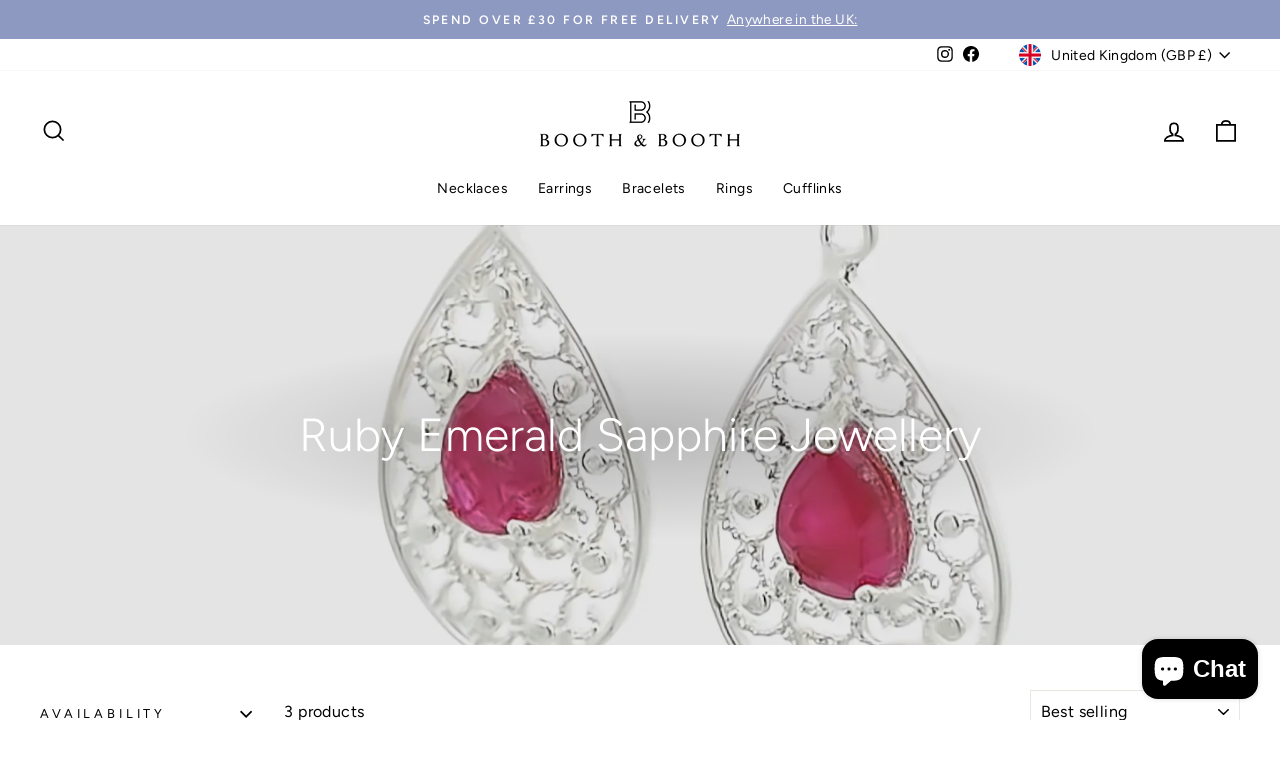

--- FILE ---
content_type: text/html; charset=UTF-8
request_url: https://www.stilyoapps.com/reconvert/reconvert_script_tags.php?shop=boothandbooth.myshopify.com&store_client_id=ZjUwYzYzN2YxNTc2OGNkYmExMTg2NzVlYTU5NWNlNTcuMTFmMzFmNTE3YzU4NTIxOGUwOTU2ZDZjY2UwODkxZGM%3D
body_size: 0
content:
{"result":"success","security_token":"$2y$10$Lg7q2LWxoE\/AFZ7VLt9vHeo4JRF3cyHt\/qtlX1jtQX67E.9uxrzL2"}